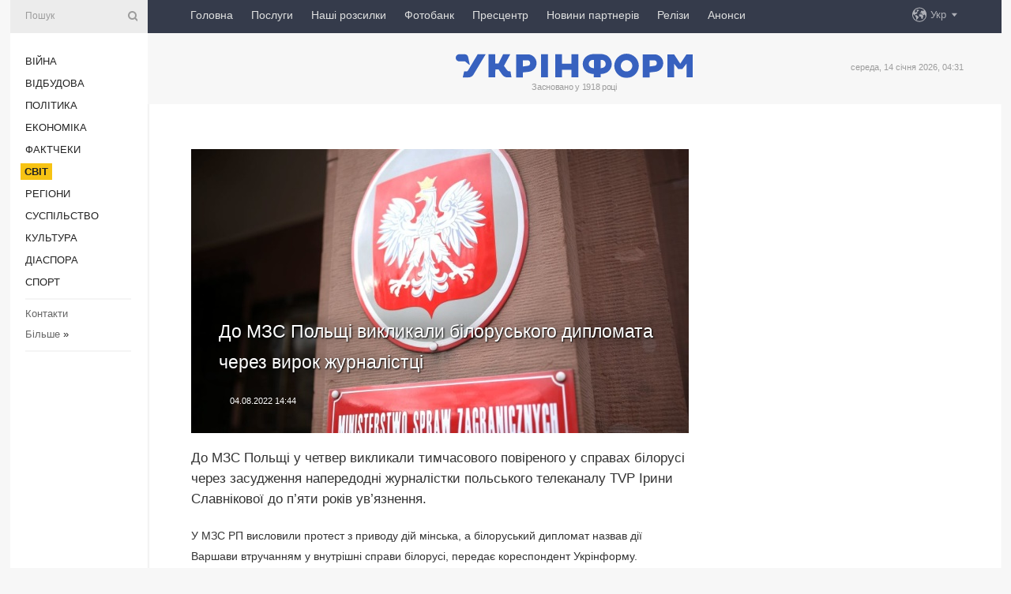

--- FILE ---
content_type: text/html; charset=UTF-8
request_url: https://www.ukrinform.ua/rubric-world/3543452-do-mzs-polsi-viklikali-biloruskogo-diplomata-cerez-virok-zurnalistci.html
body_size: 9507
content:
<!DOCTYPE html>
<html lang="uk">
<head>
    <title>До МЗС Польщі викликали білоруського дипломата через вирок журналістці</title>
    <meta name="viewport" content="width=device-width, initial-scale=1"/>
    <meta name="description" content="До МЗС Польщі у четвер викликали тимчасового повіреного у справах білорусі через засудження напередодні журналістки польського телеканалу TVP Ірини Славнікової до п&rsquo;яти років ув&rsquo;язнення. — Укрінформ."/>
    <meta name="theme-color" content="#353b4b">
    <meta name="csrf-token" content="AUgqxZCQH2DpadmSHx34dEKSRwqebaX2kAvbFaw6">

        
    <meta property="og:title" content="До МЗС Польщі викликали білоруського дипломата через вирок журналістці"/>
    <meta property="og:url" content="https://www.ukrinform.ua/rubric-world/3543452-do-mzs-polsi-viklikali-biloruskogo-diplomata-cerez-virok-zurnalistci.html"/>
    <meta property="og:type" content="article"/>
    <meta property="og:description" content="До МЗС Польщі у четвер викликали тимчасового повіреного у справах білорусі через засудження напередодні журналістки польського телеканалу TVP Ірини Славнікової до п&rsquo;яти років ув&rsquo;язнення. — Укрінформ."/>
    <meta property="og:image" content="https://static.ukrinform.com/photos/2017_03/thumb_files/630_360_1490773560-8462.jpg"/>
    <meta property="og:image:width" content="630"/>
    <meta property="og:image:height" content="360"/>
    <meta property="fb:pages" content="До МЗС Польщі у четвер викликали тимчасового повіреного у справах білорусі через засудження напередодні журналістки польського телеканалу TVP Ірини Славнікової до п&rsquo;яти років ув&rsquo;язнення. — Укрінформ."/>
    <meta name="twitter:card" content="summary_large_image"/>
    <meta name="twitter:site" content="@ukrinform"/>
    <meta name="twitter:title" content="До МЗС Польщі викликали білоруського дипломата через вирок журналістці"/>
    <meta name="twitter:description" content="До МЗС Польщі у четвер викликали тимчасового повіреного у справах білорусі через засудження напередодні журналістки польського телеканалу TVP Ірини Славнікової до п&rsquo;яти років ув&rsquo;язнення. — Укрінформ.">
    <meta name="twitter:creator" content="@ukrinform"/>
    <meta name="twitter:image:src" content="https://static.ukrinform.com/photos/2017_03/thumb_files/630_360_1490773560-8462.jpg"/>
    <meta name="twitter:domain" content="https://www.ukrinform.ua"/>
    <meta name="google-site-verification" content="FGbmYpgpRTh8QKBezl6X3OkUgKMHS8L_03VLM4ojn00"/>
    <meta name="yandex-verification" content="9e3226241b67dee1"/>

    <link type="text/css" rel="stylesheet" href="https://www.ukrinform.ua/css/index.css?v.0.4"/>

        <link rel="amphtml" href="https://www.ukrinform.ua/amp/rubric-world/3543452-do-mzs-polsi-viklikali-biloruskogo-diplomata-cerez-virok-zurnalistci.html">
        
        <link rel="alternate" type="application/rss+xml" title="Укрінформ - актуальні новини України та світу RSS" href="https://www.ukrinform.ua/rss/block-lastnews"/>
            <link rel="canonical" href="https://www.ukrinform.ua/rubric-world/3543452-do-mzs-polsi-viklikali-biloruskogo-diplomata-cerez-virok-zurnalistci.html">
        <link rel="shortcut icon" href="https://www.ukrinform.ua/img/favicon.ico"/>

    <link rel='dns-prefetch' href='//www.google.com'/>
    <link rel='dns-prefetch' href='//www.google-analytics.com'/>
    <link rel='dns-prefetch' href='//pagead2.googlesyndication.com'/>
    <link rel="apple-touch-icon" href="https://www.ukrinform.ua/img/touch-icon-iphone.png">
    <link rel="apple-touch-icon" sizes="76x76" href="https://www.ukrinform.ua/img/touch-icon-ipad.png">
    <link rel="apple-touch-icon" sizes="120x120" href="https://www.ukrinform.ua/img/touch-icon-iphone-retina.png">
    <link rel="apple-touch-icon" sizes="152x152" href="https://www.ukrinform.ua/img/touch-icon-ipad-retina.png">

        <link rel="alternate" href="https://www.ukrinform.ua" hreflang="uk" />
        <link rel="alternate" href="https://www.ukrinform.ru" hreflang="ru" />
        <link rel="alternate" href="https://www.ukrinform.net" hreflang="en" />
        <link rel="alternate" href="https://www.ukrinform.es" hreflang="es" />
        <link rel="alternate" href="https://www.ukrinform.de" hreflang="de" />
        <link rel="alternate" href="https://www.ukrinform.org" hreflang="ch" />
        <link rel="alternate" href="https://www.ukrinform.fr" hreflang="fr" />
        <link rel="alternate" href="https://www.ukrinform.jp" hreflang="ja" />
        <link rel="alternate" href="https://www.ukrinform.pl" hreflang="pl" />
    
                                <script type="application/ld+json">
{
    "@context": "http://schema.org",
    "@type": "NewsArticle",
    "mainEntityOfPage": {
        "@type": "WebPage",
        "@id": "https://www.ukrinform.ua/rubric-world/3543452-do-mzs-polsi-viklikali-biloruskogo-diplomata-cerez-virok-zurnalistci.html"
    },
    "headline": "До МЗС Польщі викликали білоруського дипломата через вирок журналістці",
    "image": [
        "https://static.ukrinform.com/photos/2017_03/thumb_files/630_360_1490773560-8462.jpg"
    ],
    "datePublished": "2022-08-04T14:44:03+03:00",
    "dateModified": "2022-08-04T14:44:03+03:00",
    "author": {
        "@type": "Person",
        "name": "Ukrinform"
    },
    "publisher": {
        "@type": "Organization",
        "name": "Укрінформ",
        "sameAs": [
             "https://www.facebook.com/Ukrinform?fref=ts",
            "https://twitter.com/UKRINFORM",
            "https://www.instagram.com/ukrinform/",
            "https://www.youtube.com/user/UkrinformTV",
            "https://telegram.me/ukrinform_news",
            "https://www.pinterest.com/ukrinform/",
            "https://www.tiktok.com/@ukrinform.official|"
        ],
        "logo": {
            "@type": "ImageObject",
            "url": "https://www.ukrinform.ua/img/logo_ukr.svg"
        }
    },
    "description": "До МЗС Польщі у четвер викликали тимчасового повіреного у справах білорусі через засудження напередодні журналістки польського телеканалу TVP Ірини Славнікової до п&amp;rsquo;яти років ув&amp;rsquo;язнення. — Укрінформ."
}


</script>


<script type="application/ld+json">
{
    "@context": "http://schema.org",
    "@type": "BreadcrumbList",
    "itemListElement": [
        {
            "@type": "ListItem",
            "position": 1,
            "item": {
                "@id": "https:",
                "name": "Укрінформ"
            }
        },
        {
            "@type": "ListItem",
            "position": 2,
            "item": {
                "@id": "https://www.ukrinform.ua/rubric-world",
                "name": "Світ"
            }
        },
        {
            "@type": "ListItem",
            "position": 3,
            "item": {
                "@id": "https://www.ukrinform.ua/rubric-world/3543452-do-mzs-polsi-viklikali-biloruskogo-diplomata-cerez-virok-zurnalistci.html",
                "name": "До МЗС Польщі викликали білоруського дипломата через вирок журналістці"
            }
        }
    ]
}


</script>
            <script type="application/ld+json">
{
    "@context": "https://schema.org",
    "@type": "WebPage",
    "mainEntityOfPage": {
        "@type": "WebPage",
        "@id": "https://www.ukrinform.ua/rubric-world/3543452-do-mzs-polsi-viklikali-biloruskogo-diplomata-cerez-virok-zurnalistci.html"
    },
    "headline": "До МЗС Польщі викликали білоруського дипломата через вирок журналістці",
    "datePublished": "1659613443",
    "dateModified": "1659613443",
    "description": "До МЗС Польщі у четвер викликали тимчасового повіреного у справах білорусі через засудження напередодні журналістки польського телеканалу TVP Ірини Славнікової до п&amp;rsquo;яти років ув&amp;rsquo;язнення. — Укрінформ.",
    "author": {
        "@type": "Person",
        "name": "Ukrinform"
    },
    "publisher": {
        "@type": "Organization",
        "name": "Ukrinform",
        "logo": {
            "@type": "ImageObject",
            "url": "https://www.ukrinform.ua/img/logo_ukr.svg",
            "width": 95,
            "height": 60
        }
    },
    "image": {
        "@type": "ImageObject",
        "url": "https://static.ukrinform.com/photos/2017_03/thumb_files/630_360_1490773560-8462.jpg",
        "height": 630,
        "width": 360
    },
    "breadcrumb": {
        "@type": "BreadcrumbList",
        "itemListElement": [
            {
                "@type": "ListItem",
                "position": 1,
                "item": {
                    "@id": "/",
                    "name": "Укрінформ"
                }
            },
            {
                "@type": "ListItem",
                "position": 2,
                "item": {
                    "@id": "https://www.ukrinform.ua/rubric-world",
                    "name": "Світ"
                }
            },
            {
                "@type": "ListItem",
                "position": 3,
                "item": {
                    "@id": "https://www.ukrinform.ua/rubric-world/3543452-do-mzs-polsi-viklikali-biloruskogo-diplomata-cerez-virok-zurnalistci.html https://www.ukrinform.ua/rubric-world/3543452-do-mzs-polsi-viklikali-biloruskogo-diplomata-cerez-virok-zurnalistci.html",
                    "name": "До МЗС Польщі викликали білоруського дипломата через вирок журналістці"
                }
            }
        ]
    }
}




</script>
                
    <!-- Google tag (gtag.js) -->
    <script async src="https://www.googletagmanager.com/gtag/js?id=G-514KHEWV54"></script>
    <script>
        window.dataLayer = window.dataLayer || [];
        function gtag(){dataLayer.push(arguments);}
        gtag('js', new Date());
        gtag('config', 'G-514KHEWV54');
    </script>


    
    <style>
        body {
            font-family: Arial, 'Helvetica Neue', Helvetica, sans-serif;
            color: #222222;
        }
        a { text-decoration: none; color: #000; }
    </style>

            <div data-name="common_int">
<!-- ManyChat -->
<script src="//widget.manychat.com/130251917016795.js" async="async">
</script>
<!-- ManyChat --></div>
    </head>

<body class="innerPage newsPage">

<div id="wrapper">
    <div class="greyLine">
        <div></div>
    </div>
    <div id="leftMenu" class="siteMenu">

    <form action="/redirect" method="post" target="_blank">
        <div>
            <input type="hidden" name="type" value="search">
            <input type="hidden" name="_token" value="AUgqxZCQH2DpadmSHx34dEKSRwqebaX2kAvbFaw6">
            <input type="text" name="params[query]" placeholder="Пошук" value="" />
            <a href="#"><i class="demo-icon icon-search"></i></a>
        </div>
    </form>

    <nav class="leftMenuBody">
        <ul class="leftMenu">
                            <li><a href="/rubric-ato">Війна</a></li>
                            <li><a href="/rubric-vidbudova">Відбудова</a></li>
                            <li><a href="/rubric-polytics">Політика</a></li>
                            <li><a href="/rubric-economy">Економіка</a></li>
                            <li><a href="/rubric-factcheck">Фактчеки</a></li>
                            <li><a href="/rubric-world"><span>Світ</span></a></li>
                            <li><a href="/rubric-regions">Регіони</a></li>
                            <li><a href="/rubric-society">Суcпільcтво</a></li>
                            <li><a href="/rubric-culture">Культура</a></li>
                            <li><a href="/rubric-diaspora">Діаcпора</a></li>
                            <li><a href="/rubric-sports">Спорт</a></li>
                    </ul>

        <!-- Submenu begin -->
        <div class="submenu">
            <ul class="greyMenu">
                                <li><a href="/block-podcasts">Подкасти</a></li>
                                <li><a href="/block-publications">Публікації</a></li>
                                <li><a href="/block-interview">Інтерв&#039;ю</a></li>
                                <li><a href="/block-photo">Фото</a></li>
                                <li><a href="/block-video">Відео</a></li>
                                <li><a href="/block-blogs">Блоги</a></li>
                                <li><a href="/block-infographics">Інфографіка</a></li>
                                <li><a href="/block-longreads">Лонгріди</a></li>
                                <li><a href="/block-partner">Новини партнерів</a></li>
                                <li><a href="/block-conferences">Конференції</a></li>
                                <li><a href="/block-docs">Офіційні документи</a></li>
                                <li><a href="/block-releases">Релізи</a></li>
                            </ul>
        </div>
        <!-- Submenu end -->

        <ul class="greyMenu">
            <li><a href="/info/contacts.html">Контакти</a></li>
            <li><a class="moreLink" href="#">Більше</a> &raquo;</li>
        </ul>

        <div class="social-media">
                                            <a href="https://www.instagram.com/ukrinform/" target="_blank" title="Instagram Ukrinform"><i class="fa demo-icon faa-tada animated-hover faa-fast instagram"></i></a>
                                                            <a href="https://www.facebook.com/Ukrinform?fref=ts" target="_blank" title="Facebook Ukrinform"><i class="fa demo-icon faa-tada animated-hover faa-fast facebook"></i></a>
                                                            <a href="https://twitter.com/UKRINFORM" target="_blank" title="Ukrinform Twitter X"><i class="fa demo-icon faa-tada animated-hover faa-fast x-twitter"></i></a>
                                                            <a href="https://telegram.me/ukrinform_news" target="_blank" title="Telegram Ukrinform News"><i class="fa demo-icon faa-tada animated-hover faa-fast telegram"></i></a>
                                                            <a href="https://www.tiktok.com/@ukrinform.official" target="_blank" title="Tiktok Ukrinform"><i class="fa demo-icon faa-tada animated-hover faa-fast tiktok"></i></a>
                                    </div>

    </nav>

</div>

    <div id="container">
        <div id="header">
    <div class="topLine">
        <nav class="topLineBody">
            <a class="mobileButton" href="#"><span></span></a>

            <ul class="language">
                <li>
                    <div>
                        <a href="#">Укр</a>
                    </div>
                    <ul>                             
                            <li>
                                <a href="https://www.ukrinform.ua">Укр</a>
                            </li>
                                                                                                                                     
                            <li>
                                <a href="https://www.ukrinform.net">Eng</a>
                            </li>
                                                                                 
                            <li>
                                <a href="https://www.ukrinform.es">Esp</a>
                            </li>
                                                                                 
                            <li>
                                <a href="https://www.ukrinform.de">Deu</a>
                            </li>
                                                                                                                                     
                            <li>
                                <a href="https://www.ukrinform.fr">Fra</a>
                            </li>
                                                                                 
                            <li>
                                <a href="https://www.ukrinform.jp">日本語</a>
                            </li>
                                                                                 
                            <li>
                                <a href="https://www.ukrinform.pl">Pol</a>
                            </li>
                                                                        </ul>
                </li>
            </ul>

            <ul class="mainMenu">
                                    <li >
                                                <a href="https://www.ukrinform.ua"  data-id="">Головна</a>
                    </li>
                                    <li >
                                                <a href="https://www.ukrinform.ua/info/subscribe.html"  target="_blank"
                            data-id="peredplata">Послуги</a>
                    </li>
                                    <li >
                                                <a href="https://www.ukrinform.ua/info/newsletters.html"  data-id="newsletters">Наші розсилки</a>
                    </li>
                                    <li >
                                                <a href="https://photonew.ukrinform.com"  target="_blank"
                            data-id="fotobank">Фотобанк</a>
                    </li>
                                    <li >
                                                <a href="/block-conferences"  target="_blank"
                            data-id="prescentr">Пресцентр</a>
                    </li>
                                    <li >
                                                <a href="https://www.ukrinform.ua/block-partner"  data-id="partner">Новини партнерів</a>
                    </li>
                                    <li >
                                                <a href="https://www.ukrinform.ua/block-releases"  data-id="releases">Релізи</a>
                    </li>
                                    <li >
                                                <a href="https://eventsnew.ukrinform.com/"  target="_blank"
                            data-id="events">Анонси</a>
                    </li>
                            </ul>
        </nav>

        <nav id="mobileMenu" class="siteMenu">

            <form action="//www.ukrinform.ua/redirect" method="post">
                <!-- js loads content here -->
            </form>

            <div class="leftMenuBody">

                <ul class="leftMenu">
                    <!-- js loads content here -->
                </ul>

                <ul class="greyMenu">
                    <!-- js loads content here -->
                </ul>

                <div class="social">
                    <!-- js loads content here -->
                </div>
            </div>
        </nav>
    </div>

    <div class="logo">

        <a href="/" rel="nofollow">
            <img style="width:300px;" src="/img/logo_ukr.svg" alt=""/>
        </a>

        <span class="slogan">Засновано у 1918 році</span>
        <p>середа, 14 січня 2026, 04:31</p>

        <div class="mainTopMobileBanner mobileBanner" style="display:none;">
            <div data-name="main_top_mobile">
</div>
        </div>
    </div>
</div>

        <div id="content">

            <div class="banner970">
                <div data-name="int_0_970">
</div>
            </div>

            <div class="newsHolderContainer" data-id="0">

                <div class="innerBlock">

                    <aside class="right">
                        <div class="socialBlockSlide" id="socialBlockSlideId_0">
                            <div data-name="int_scroll"><iframe src="//banner.ukrinform.com/ua/int_scroll" style="width:300px; height:600px;" scrolling="no" marginwidth="0" marginheight="0" vspace="0" hspace="0"></iframe></div>
                        </div>
                    </aside>

                    <article class="news">
                        <figure>
        <img class="newsImage" src="https://static.ukrinform.com/photos/2017_03/thumb_files/630_360_1490773560-8462.jpg" title="До МЗС Польщі викликали білоруського дипломата через вирок журналістці"
             alt="До МЗС Польщі викликали білоруського дипломата через вирок журналістці"/>
    </figure>
    <span class="newsGradient"></span>

    <div class="newsPicture">

<header>
    <h1  class="newsTitle">До МЗС Польщі викликали білоруського дипломата через вирок журналістці</h1>

    <div class="newsMetaBlock">
                
        <div class="newsDate">
            <time datetime="2022-08-04T14:44:03+03:00">04.08.2022 14:44</time>
        </div>

        <div class="newsViews">
                    </div>
        <div class="newsPublisher"><span>Укрінформ</span></div>
    </div>

</header>

</div>
<div class="newsText">
    <div class="newsHeading">До МЗС Польщі у четвер викликали тимчасового повіреного у справах білорусі через засудження напередодні журналістки польського телеканалу TVP Ірини Славнікової до п&rsquo;яти років ув&rsquo;язнення.</div>

    <div>
         
        <p>У МЗС РП висловили протест з приводу дій мінська, а білоруський дипломат назвав дії Варшави втручанням у внутрішні справи білорусі, передає кореспондент Укрінформу.</p>

<p></p>

<p>Як повідомив речник МЗС Польщі Лукаш Ясіна, під час зустрічі з тимчасовим повіреним Сергієм Чесновським порушувалися питання переслідування незалежних журналістів та діячів польської національної меншини в білорусі, а також нищення польських військових кладовищ в РБ.</p>

<p>Речник польського зовнішньополітичного відомства зазначив, що після висловлення тимчасовому повіреному у справах рб в Польщі протесту з приводу засудження Славнікової той зазначив, що Варшава втручається у внутрішні справи білорусі.</p>

<p>&ldquo;Ми бачимо, як за останні два роки, й особливо останній рік, білорусь реагує на міжнародні кроки, і як складно домовлятися про щось із цим режимом. Його абсолютно не хвилюють ані порушення прав людини, ані його імідж на міжнародній арені&rdquo;,- констатував Ясіна.</p>

<p>Він додав, що польська сторона представила мінську свою позицію і зараз зосередиться на боротьбі за Ірину Славнікову та інших незаконно засуджених поляків в білорусі.</p>

<section class="read"><b>Читайте також: </b><a href="/rubric-ato/3543155-biloruski-sili-specoperacij-provodat-perevirku-bojovoi-gotovnosti.html" target="_blank"><b>білорус</b>ькі сили спецоперацій проводять перевірку бойової готовності</a></section>

<p>Як повідомлялось, у середу суд у Гомелі <a href="/rubric-world/3542941-rezim-lukasenka-zasudiv-zurnalistku-belsatu-do-5-rokiv-kolonii.html" target="_blank">засудив журналістку Ірину Славнікову</a>, яка 15 років працювала для польського державного телеканалу TVP, на п&rsquo;ять років колонії. Журналістка разом із чоловіком були затримані торік жовтні в аеропорту, коли поверталися з відпочинку в Єгипті. Спочатку їх було затримано на 15 днів за розповсюдження інформації нібито екстремістського характеру у соцмережах. Після винесення вироку Славніковій глава польського уряду Матеуш Моравецький зазначив, що Варшава рішуче відреагує на цей вирок журналістці.</p>

<p>Як відомо, польсько-білоруські відносини різко погіршилися після президентських виборів у білорусі у серпні 2020 року. Варшава не визнала перемоги лукашенка і підтримуючи демократичні перетворення у країні закликала до перевиборів. Режим лукашенка звинуватив Варшаву у спробі дестабілізації країни і намагання захопити західні регіони білорусі. Тоді ж білоруський режим почав активно переслідувати діячів польської національної меншини у країні, сторони обмінялися висилкою дипломатів. Упродовж останніх кілької тижнів в білорусі зрівняно із землею декілька місць поховань вояків AK. У Польщі висловили протест з цього приводу.</p>

<p></p>

<p></p>

<p></p>

<p></p>

        
        <div class="afterNewItemMobileBanner mobileBanner" style="display:none;">
            <div data-name="after_news_item_mobile">
</div>
        </div>
            </div>
</div>


<aside class="tags">
        <div>
            
                                                <a class="tag" href="/tag-bilorus">Білорусь</a>
                                    <a class="tag" href="/tag-polsa">Польща</a>
                                    <a class="tag" href="/tag-zurnalist">Журналіст</a>
                                    </div>
    </aside>
<aside class="share">
    <ul>
        <li><a target="_blank" href="https://www.facebook.com/sharer/sharer.php?u=https://www.ukrinform.ua//rubric-world/3543452-do-mzs-polsi-viklikali-biloruskogo-diplomata-cerez-virok-zurnalistci.html&amp;src=sdkpreparse"><i class="fa demo-icon icon-facebook-1 faa-tada animated-hover faa-fast"></i><span class="fb-count"></span></a></li>
        <li><a href="http://twitter.com/share?url=https://www.ukrinform.ua/rubric-world/3543452-do-mzs-polsi-viklikali-biloruskogo-diplomata-cerez-virok-zurnalistci.html&text=До МЗС Польщі викликали білоруського дипломата через вирок журналістці" target="_blank"><i class="fa demo-icon icon-twitter faa-tada animated-hover faa-fast"></i></a></li>
        <li><a href="https://telegram.me/share/url?url=https://www.ukrinform.ua//rubric-world/3543452-do-mzs-polsi-viklikali-biloruskogo-diplomata-cerez-virok-zurnalistci.html&text=До МЗС Польщі викликали білоруського дипломата через вирок журналістці" target="_blank"><i class="fa demo-icon icon-telegram faa-tada animated-hover faa-fast"></i></a></li>
    </ul>
</aside>
<img src="/counter/news/3543452?rnd=296288169" class="pixel"/>

                        <div data-name="int_hidden">
<style>
#special img {
    width: 100% !important;
    max-width: 630px !important;
    height: auto !important;
    display: block;
    margin: 0 auto; /* щоб центрувалось */
}
</style>

<p id="special" style="text-align:center;">

<!-- Revive Adserver Asynchronous JS Tag - Generated with Revive Adserver v6.0.4 -->
<ins data-revive-zoneid="4" data-revive-id="830ebfa7a234590f1bd29c38321571d3"></ins>
<script async src="//adv.ukrinform.com/ukrinform/www/delivery/asyncjs.php"></script>

</p>

<!-- SendPulse Subscription Form -->
<script src="//web.webformscr.com/apps/fc3/build/loader.js" async sp-form-id="abd274a45e7f5fb410ee329604108e3304a11b928e16efe290fdfe49dc48dcad"></script>
<!-- /SendPulse Subscription Form -->

<p style="font-weight: bold; font-size: 16px;">
Приєднуйтесь до наших каналів <a href="https://t.me/ukrinform_news" target="_blank" style="color:red;">Telegram</a>, <a href="https://www.instagram.com/ukrinform/" target="_blank" style="color:red;">Instagram</a> та <a href="https://www.youtube.com/c/UkrinformTV" target="_blank" style="color:red;">YouTube</a>.</p></div>
                    </article>

                </div>

                <side class="publishing"
                      id="socialBlockSlideStop_extra"
                      data-nextlink="/rubric-world/3543452-do-mzs-polsi-viklikali-biloruskogo-diplomata-cerez-virok-zurnalistci.html"
                      data-nextheader="До МЗС Польщі викликали білоруського дипломата через вирок журналістці">
                    <div>
    <h2>Актуально</h2>
    <div class="photoreports">
                    <div>
                <a href="/rubric-world/4080055-tramp-pogrozue-zorstkimi-zahodami-akso-vlada-iranu-vdastsa-do-strat-protestuvalnikiv.html">
                        <span class="photoreportsImage">
                            <img src="https://static.ukrinform.com/photos/2025_07/thumb_files/300_200_1753792747-347.jpg"
                                 alt="Трамп погрожує жорсткими заходами, якщо влада Ірану вдасться до страт протестувальників" title="Трамп погрожує жорсткими заходами, якщо влада Ірану вдасться до страт протестувальників"></span>
                    <span>Трамп погрожує жорсткими заходами, якщо влада Ірану вдасться до страт протестувальників</span>
                </a>
            </div>
                    <div>
                <a href="/rubric-world/4080041-vitkoff-taemno-zustrivsa-z-iranskim-kronprincom-u-vignanni-axios.html">
                        <span class="photoreportsImage">
                            <img src="https://static.ukrinform.com/photos/2026_01/thumb_files/300_200_1767610039-241.jpg"
                                 alt="Віткофф таємно зустрівся з іранським кронпринцом у вигнанні - Axios" title="Віткофф таємно зустрівся з іранським кронпринцом у вигнанні - Axios"></span>
                    <span>Віткофф таємно зустрівся з іранським кронпринцом у вигнанні - Axios</span>
                </a>
            </div>
                    <div>
                <a href="/rubric-world/4080033-protesti-francuzkih-fermeriv-350-traktoriv-zupinilis-u-parizi-pered-nacasambleeu.html">
                        <span class="photoreportsImage">
                            <img src="https://static.ukrinform.com/photos/2026_01/thumb_files/300_200_1768334139-877.jpg"
                                 alt="Протести французьких фермерів: 350 тракторів зупинились у Парижі перед Нацасамблеєю" title="Протести французьких фермерів: 350 тракторів зупинились у Парижі перед Нацасамблеєю"></span>
                    <span>Протести французьких фермерів: 350 тракторів зупинились у Парижі перед Нацасамблеєю</span>
                </a>
            </div>
                    <div>
                <a href="/rubric-world/4080036-nimeccina-zasudila-zorstoke-pridusenna-protestiv-v-irani-j-viklikala-posla.html">
                        <span class="photoreportsImage">
                            <img src="https://static.ukrinform.com/photos/2026_01/thumb_files/300_200_1767610039-241.jpg"
                                 alt="Німеччина засудила жорстоке придушення протестів в Ірані й викликала посла" title="Німеччина засудила жорстоке придушення протестів в Ірані й викликала посла"></span>
                    <span>Німеччина засудила жорстоке придушення протестів в Ірані й викликала посла</span>
                </a>
            </div>
            </div>
</div>
                </side>

                <div id="socialBlockSlideStop_0"></div>
            </div>

            <div class="more">
                <a href="/block-lastnews">більше новин</a>
                <div></div>
            </div>

            <aside class="actual" id="actualBlock">
        <div>
            <h2>Актуально</h2>
            <div class="analiticBody">
                
                    <div>
                        <a href="/rubric-world/4080055-tramp-pogrozue-zorstkimi-zahodami-akso-vlada-iranu-vdastsa-do-strat-protestuvalnikiv.html">
                            <img src="https://static.ukrinform.com/photos/2025_07/thumb_files/300_200_1753792747-347.jpg" alt="" title="Трамп погрожує жорсткими заходами, якщо влада Ірану вдасться до страт протестувальників"/>
                            <span class="analiticGradient"></span>
                            <span class="analiticText">
						<span>Трамп погрожує жорсткими заходами, якщо влада Ірану вдасться до страт протестувальників</span>
					</span>
                        </a>
                    </div>
                
                    <div>
                        <a href="/rubric-world/4080041-vitkoff-taemno-zustrivsa-z-iranskim-kronprincom-u-vignanni-axios.html">
                            <img src="https://static.ukrinform.com/photos/2026_01/thumb_files/300_200_1767610039-241.jpg" alt="" title="Віткофф таємно зустрівся з іранським кронпринцом у вигнанні - Axios"/>
                            <span class="analiticGradient"></span>
                            <span class="analiticText">
						<span>Віткофф таємно зустрівся з іранським кронпринцом у вигнанні - Axios</span>
					</span>
                        </a>
                    </div>
                
                    <div>
                        <a href="/rubric-world/4080033-protesti-francuzkih-fermeriv-350-traktoriv-zupinilis-u-parizi-pered-nacasambleeu.html">
                            <img src="https://static.ukrinform.com/photos/2026_01/thumb_files/300_200_1768334139-877.jpg" alt="" title="Протести французьких фермерів: 350 тракторів зупинились у Парижі перед Нацасамблеєю"/>
                            <span class="analiticGradient"></span>
                            <span class="analiticText">
						<span>Протести французьких фермерів: 350 тракторів зупинились у Парижі перед Нацасамблеєю</span>
					</span>
                        </a>
                    </div>
                
                    <div>
                        <a href="/rubric-world/4080036-nimeccina-zasudila-zorstoke-pridusenna-protestiv-v-irani-j-viklikala-posla.html">
                            <img src="https://static.ukrinform.com/photos/2026_01/thumb_files/300_200_1767610039-241.jpg" alt="" title="Німеччина засудила жорстоке придушення протестів в Ірані й викликала посла"/>
                            <span class="analiticGradient"></span>
                            <span class="analiticText">
						<span>Німеччина засудила жорстоке придушення протестів в Ірані й викликала посла</span>
					</span>
                        </a>
                    </div>
                
                    <div>
                        <a href="/rubric-world/4080031-v-oon-nagolosuut-na-neprijnatnosti-vbivstv-ucasnikiv-protestiv-v-irani.html">
                            <img src="https://static.ukrinform.com/photos/2024_11/thumb_files/300_200_1732233051-138.png" alt="" title="В ООН наголошують на неприйнятності вбивств учасників протестів в Ірані"/>
                            <span class="analiticGradient"></span>
                            <span class="analiticText">
						<span>В ООН наголошують на неприйнятності вбивств учасників протестів в Ірані</span>
					</span>
                        </a>
                    </div>
                
                    <div>
                        <a href="/rubric-world/4080020-iranske-zmi-zaavilo-pro-12-000-vbitih-ucasnikiv-protestiv.html">
                            <img src="https://static.ukrinform.com/photos/2026_01/thumb_files/300_200_1767610039-241.jpg" alt="" title="Іранське ЗМІ заявляє про 12 000 вбитих учасників протестів"/>
                            <span class="analiticGradient"></span>
                            <span class="analiticText">
						<span>Іранське ЗМІ заявляє про 12 000 вбитих учасників протестів</span>
					</span>
                        </a>
                    </div>
                            </div>
        </div>
    </aside>
        </div>

        <footer id="footer">

    <div class="footerMenu">
        <div>
            <p>Рубрики</p>
            <ul>
                <!-- js loads content here -->
            </ul>
        </div>

        <div>
            <p>Агентство</p>
            <ul>
                                    <li><a href="/info/about_agency.html"> Про нас </a></li>
                                    <li><a href="/info/contacts.html"> Контакти </a></li>
                                    <li><a href="/info/subscribe.html"> Передплата </a></li>
                                    <li><a href="/info/services.html"> Послуги </a></li>
                                    <li><a href="/info/reg_rules.html"> Правила користування </a></li>
                                    <li><a href="/info/tenders.html"> Тендери </a></li>
                                    <li><a href="/info/zapkor.html"> Запобігання та протидія корупції </a></li>
                                    <li><a href="/info/policy.html"> Політика конфіденційності та захисту персональних даних  </a></li>
                                    <li><a href="/info/code.html"> РЕДАКЦІЙНИЙ КОДЕКС </a></li>
                                    <li><a href="/info/newsletters.html"> Розсилки </a></li>
                            </ul>
        </div>
    </div>

    <ul class="footerCarte">
    </ul>

    <p>При цитуванні і використанні будь-яких матеріалів в Інтернеті відкриті для пошукових систем гіперпосилання не нижче першого абзацу на «ukrinform.ua» — обов’язкові, крім того, цитування перекладів матеріалів іноземних ЗМІ можливе лише за умови гіперпосилання на сайт ukrinform.ua та на сайт іноземного ЗМІ. Цитування і використання матеріалів у офлайн-медіа, мобільних додатках, SmartTV можливе лише з письмової згоди &quot;ukrinform.ua&quot;. Матеріали з позначкою «Реклама» або з дисклеймером: “Матеріал розміщено згідно з частиною 3 статті 9 Закону України “Про рекламу” № 270/96-ВР від 03.07.1996 та Закону України “Про медіа” № 2849-IX від 31.03.2023 та на підставі Договору/рахунка.</p>
    <p>Cуб&#039;єкт у сфері онлайн-медіа; ідентифікатор медіа - R40-01421.</p>
    <p>© 2015-2026 Укрінформ. Усі права застережені.</p>
    <p></p>

    <div class="footersocial">
        <div class="social-media-footer">
                            <a href="https://www.instagram.com/ukrinform/" target="_blank" title="Instagram Ukrinform"><i class="fa demo-icon faa-tada animated-hover faa-fast social-instagram"></i></a>
                            <a href="https://www.facebook.com/Ukrinform?fref=ts" target="_blank" title="Facebook Ukrinform"><i class="fa demo-icon faa-tada animated-hover faa-fast social-facebook"></i></a>
                            <a href="https://twitter.com/UKRINFORM" target="_blank" title="Ukrinform Twitter X"><i class="fa demo-icon faa-tada animated-hover faa-fast social-x-twitter"></i></a>
                            <a href="https://telegram.me/ukrinform_news" target="_blank" title="Telegram Ukrinform News"><i class="fa demo-icon faa-tada animated-hover faa-fast social-telegram"></i></a>
                            <a href="https://www.tiktok.com/@ukrinform.official" target="_blank" title="Tiktok Ukrinform"><i class="fa demo-icon faa-tada animated-hover faa-fast social-tiktok"></i></a>
                    </div>
    </div>



</footer>

<div class="sliderButton"></div>
<div class="sliderBack"></div>

<a class="extendedLink" href="#extended"></a>

<div id="extended">
    <form name="extended_search" action="//www.ukrinform.ua/redirect" method="post">
        <div class="searchDiv">
            <input type="hidden" name="type" value="search"/>
            <input type="hidden" name="_token" value="AUgqxZCQH2DpadmSHx34dEKSRwqebaX2kAvbFaw6">
            <input type="hidden" name="params[date_beg]" value="" id="search_date_beg"/>
            <input type="hidden" name="params[date_end]" value="" id="search_date_end"/>
            <input type="submit" value=""/>
            <input type="text" name="params[query]" placeholder="Пошук" id="extendedSearchField"/>
        </div>

        <a class="extendedAncor" href="#"><span class="extendedOpen">Розширений пошук</span><span
                    class="extendedClose">Приховати розширений пошук</span></a>

        <div class="calendarBlock">

            <div class="rubrics">
                <select name="params[rubric_id]">
                    <option value="0">Всi рубрики</option>

                                            <option value="24">Війна</option>
                                            <option value="32">Відбудова</option>
                                            <option value="13">Політика</option>
                                            <option value="7">Економіка</option>
                                            <option value="33">Фактчеки</option>
                                            <option value="23">Світ</option>
                                            <option value="16">Регіони</option>
                                            <option value="18">Суcпільcтво</option>
                                            <option value="3">Культура</option>
                                            <option value="5">Діаcпора</option>
                                            <option value="19">Спорт</option>
                                    </select>
            </div>

            <div class="select_date_wrap">

                <div class="select_title">За період:</div>

                <div class="date start_date">
                    <div></div>
                    <input type="text" id="search_dp_from" name="from" value="">
                </div>

                <div class="dash"> -</div>

                <div class="date end_date">
                    <div></div>
                    <input type="text" id="search_dp_to" name="to" value="14.01.2026">
                </div>
            </div>

        </div>
    </form>
</div>

<div class="banner-left">

    <div class="side-banner" data-min="1450" data-max="1549" data-width="60">
        <ins data-revive-zoneid="8"
             data-revive-id="830ebfa7a234590f1bd29c38321571d3"></ins>
    </div>

    <div class="side-banner" data-min="1550" data-max="1739" data-width="100">
        <ins data-revive-zoneid="9"
             data-revive-id="830ebfa7a234590f1bd29c38321571d3"></ins>
    </div>

    <div class="side-banner" data-min="1740" data-max="9999" data-width="200">
        <ins data-revive-zoneid="10"
             data-revive-id="830ebfa7a234590f1bd29c38321571d3"></ins>
    </div>

</div>

<div class="banner-right">
     <div class="side-banner" data-min="1450" data-max="1549" data-width="60">
        <ins data-revive-zoneid="8"
             data-revive-id="830ebfa7a234590f1bd29c38321571d3"></ins>
    </div>

    <div class="side-banner" data-min="1550" data-max="1739" data-width="100">
        <ins data-revive-zoneid="9"
             data-revive-id="830ebfa7a234590f1bd29c38321571d3"></ins>
    </div>

    <div class="side-banner" data-min="1740" data-max="9999" data-width="200">
        <ins data-revive-zoneid="10"
             data-revive-id="830ebfa7a234590f1bd29c38321571d3"></ins>
    </div>
</div>

<script async src="//adv.ukrinform.com/ukrinform/www/delivery/asyncjs.php"></script>

<!-- js for all pages (banners) -->
<script src="/js/all-pages.js?v.0.1"></script>
    </div>
</div>





<script src="/js/item.js?nocache"></script>



<div id="hiddenScrollbanner" style="visibility: hidden;">
    </div>

</body>
</html>

